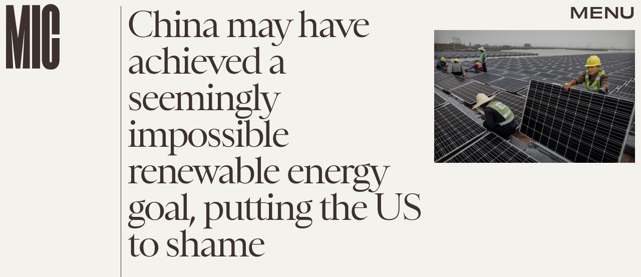

--- FILE ---
content_type: text/html; charset=utf-8
request_url: https://www.google.com/recaptcha/api2/aframe
body_size: 267
content:
<!DOCTYPE HTML><html><head><meta http-equiv="content-type" content="text/html; charset=UTF-8"></head><body><script nonce="HWz3pC7Le3GWCCK8VT1I2Q">/** Anti-fraud and anti-abuse applications only. See google.com/recaptcha */ try{var clients={'sodar':'https://pagead2.googlesyndication.com/pagead/sodar?'};window.addEventListener("message",function(a){try{if(a.source===window.parent){var b=JSON.parse(a.data);var c=clients[b['id']];if(c){var d=document.createElement('img');d.src=c+b['params']+'&rc='+(localStorage.getItem("rc::a")?sessionStorage.getItem("rc::b"):"");window.document.body.appendChild(d);sessionStorage.setItem("rc::e",parseInt(sessionStorage.getItem("rc::e")||0)+1);localStorage.setItem("rc::h",'1768650332332');}}}catch(b){}});window.parent.postMessage("_grecaptcha_ready", "*");}catch(b){}</script></body></html>

--- FILE ---
content_type: application/javascript
request_url: https://cdn2.bustle.com/2026/mic/runtime-f5da307126.js
body_size: 2276
content:
(()=>{var e,r,s={},a={};function o(e){var r=a[e];if(void 0!==r)return r.exports;var t=a[e]={exports:{}};return s[e].call(t.exports,t,t.exports,o),t.exports}o.m=s,e=[],o.O=(r,s,a,t)=>{if(!s){var n=1/0;for(i=0;i<e.length;i++){for(var[s,a,t]=e[i],c=!0,d=0;d<s.length;d++)(!1&t||n>=t)&&Object.keys(o.O).every((e=>o.O[e](s[d])))?s.splice(d--,1):(c=!1,t<n&&(n=t));if(c){e.splice(i--,1);var l=a();void 0!==l&&(r=l)}}return r}t=t||0;for(var i=e.length;i>0&&e[i-1][2]>t;i--)e[i]=e[i-1];e[i]=[s,a,t]},o.n=e=>{var r=e&&e.__esModule?()=>e.default:()=>e;return o.d(r,{a:r}),r},o.d=(e,r)=>{for(var s in r)o.o(r,s)&&!o.o(e,s)&&Object.defineProperty(e,s,{enumerable:!0,get:r[s]})},o.f={},o.e=e=>Promise.all(Object.keys(o.f).reduce(((r,s)=>(o.f[s](e,r),r)),[])),o.u=e=>235===e?"AdConsole-ea6881661b.js":528===e?"Reels-ReelsFloating-9c4992c86b.js":270===e?"Reels-ReelsStack-21ad8f6e34.js":928===e?"prebid-light-d8b3fdcfda.js":827===e?"prebid-85b8564e2d.js":165===e?"HubPage-690c117a14.js":775===e?"DiscoverPage-6ec0bde923.js":871===e?"AuthorPage-b2fbbbe952.js":472===e?"SlideshowPage-37cf8b1ca0.js":278===e?"MostWantedPage-9013a9e516.js":964===e?"CardPage-b2e0f87230.js":900===e?"FeatureCardPage-1a719f3fa4.js":255===e?"ListiclePage-d5c86d6947.js":213===e?"CardStoryPage-f6e517442b.js":885===e?"CardStoryPageAmp-eedb358962.js":518===e?"CardPreviewPage-6eddbf49c0.js":374===e?"SearchPage-5939dbcd64.js":303===e?"ReelsPage-fdc7202137.js":647===e?"mapboxGl-c1282bea87.js":void 0,o.miniCssF=e=>235===e?"AdConsole-8c605ea6f7.css":528===e?"Reels-ReelsFloating-aa598823d6.css":270===e?"Reels-ReelsStack-4ab0514a03.css":81===e?"commons-1-0931df722e.css":475===e?"commons-3-b768487444.css":93===e?"commons-5-e084637b67.css":165===e?"HubPage-18a3c1e3ef.css":775===e?"DiscoverPage-cd155cfce2.css":871===e?"AuthorPage-de67ae1a78.css":249===e?"commons-9-88d3aeff4f.css":440===e?"commons-8-c744fcb1fd.css":890===e?"commons-2-fd1c2a4a38.css":284===e?"commons-4-42c0571112.css":295===e?"commons-7-dc2863fa10.css":964===e?"CardPage-a575b84f65.css":817===e?"commons-12-4b82fdc828.css":626===e?"commons-11-9cc829ed8e.css":486===e?"commons-6-3ac83cea52.css":213===e?"CardStoryPage-5b2a6ecfbf.css":885===e?"CardStoryPageAmp-e207a6972b.css":859===e?"commons-10-e93796ba04.css":374===e?"SearchPage-7f1e9d9ad4.css":303===e?"ReelsPage-7728332d38.css":656===e?"commons-13-7f9a55c67b.css":void 0,o.o=(e,r)=>Object.prototype.hasOwnProperty.call(e,r),r={},o.l=(e,s,a,t)=>{if(r[e])r[e].push(s);else{var n,c;if(void 0!==a)for(var d=document.getElementsByTagName("script"),l=0;l<d.length;l++){var i=d[l];if(i.getAttribute("src")==e){n=i;break}}n||(c=!0,(n=document.createElement("script")).charset="utf-8",o.nc&&n.setAttribute("nonce",o.nc),n.src=e),r[e]=[s];var f=(s,a)=>{n.onerror=n.onload=null,clearTimeout(m);var o=r[e];if(delete r[e],n.parentNode&&n.parentNode.removeChild(n),o&&o.forEach((e=>e(a))),s)return s(a)},m=setTimeout(f.bind(null,void 0,{type:"timeout",target:n}),12e4);n.onerror=f.bind(null,n.onerror),n.onload=f.bind(null,n.onload),c&&document.head.appendChild(n)}},o.r=e=>{"undefined"!=typeof Symbol&&Symbol.toStringTag&&Object.defineProperty(e,Symbol.toStringTag,{value:"Module"}),Object.defineProperty(e,"__esModule",{value:!0})},o.p="https://cdn2.bustle.com/2026/mic/",(()=>{if("undefined"!=typeof document){var e={121:0};o.f.miniCss=(r,s)=>{e[r]?s.push(e[r]):0!==e[r]&&{81:1,93:1,165:1,213:1,235:1,249:1,270:1,284:1,295:1,303:1,374:1,440:1,475:1,486:1,528:1,626:1,656:1,775:1,817:1,859:1,871:1,885:1,890:1,964:1}[r]&&s.push(e[r]=(e=>new Promise(((r,s)=>{var a=o.miniCssF(e),t=o.p+a;if(((e,r)=>{for(var s=document.getElementsByTagName("link"),a=0;a<s.length;a++){var o=(n=s[a]).getAttribute("data-href")||n.getAttribute("href");if("stylesheet"===n.rel&&(o===e||o===r))return n}var t=document.getElementsByTagName("style");for(a=0;a<t.length;a++){var n;if((o=(n=t[a]).getAttribute("data-href"))===e||o===r)return n}})(a,t))return r();((e,r,s,a,t)=>{var n=document.createElement("link");n.rel="stylesheet",n.type="text/css",o.nc&&(n.nonce=o.nc),n.onerror=n.onload=s=>{if(n.onerror=n.onload=null,"load"===s.type)a();else{var o=s&&s.type,c=s&&s.target&&s.target.href||r,d=new Error("Loading CSS chunk "+e+" failed.\n("+o+": "+c+")");d.name="ChunkLoadError",d.code="CSS_CHUNK_LOAD_FAILED",d.type=o,d.request=c,n.parentNode&&n.parentNode.removeChild(n),t(d)}},n.href=r,document.head.appendChild(n)})(e,t,0,r,s)})))(r).then((()=>{e[r]=0}),(s=>{throw delete e[r],s})))}}})(),(()=>{var e={121:0};o.f.j=(r,s)=>{var a=o.o(e,r)?e[r]:void 0;if(0!==a)if(a)s.push(a[2]);else if(/^(2(49|84|95)|4(40|75|86)|8(1|17|59|90)|121|626|656|93)$/.test(r))e[r]=0;else{var t=new Promise(((s,o)=>a=e[r]=[s,o]));s.push(a[2]=t);var n=o.p+o.u(r),c=new Error;o.l(n,(s=>{if(o.o(e,r)&&(0!==(a=e[r])&&(e[r]=void 0),a)){var t=s&&("load"===s.type?"missing":s.type),n=s&&s.target&&s.target.src;c.message="Loading chunk "+r+" failed.\n("+t+": "+n+")",c.name="ChunkLoadError",c.type=t,c.request=n,a[1](c)}}),"chunk-"+r,r)}},o.O.j=r=>0===e[r];var r=(r,s)=>{var a,t,[n,c,d]=s,l=0;if(n.some((r=>0!==e[r]))){for(a in c)o.o(c,a)&&(o.m[a]=c[a]);if(d)var i=d(o)}for(r&&r(s);l<n.length;l++)t=n[l],o.o(e,t)&&e[t]&&e[t][0](),e[t]=0;return o.O(i)},s=globalThis.webpackChunk=globalThis.webpackChunk||[];s.forEach(r.bind(null,0)),s.push=r.bind(null,s.push.bind(s))})()})();